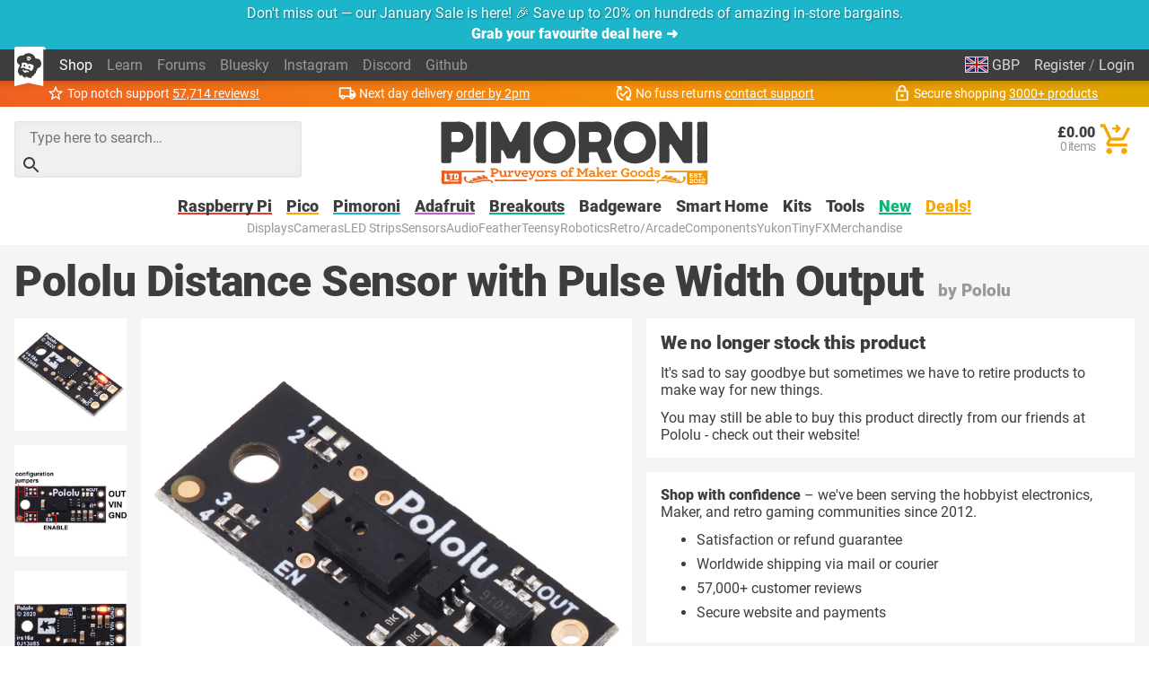

--- FILE ---
content_type: text/javascript
request_url: https://shop.pimoroni.com/cdn/shop/t/114/assets/pimoroni.js?v=183354146857620390361761129868
body_size: 1147
content:
set=(k,v)=>{localStorage.setItem(k,v);let boundElements=$(`*[data-bind='${k}']`);boundElements.addClass("animate-change-highlight"),boundElements.html(v),setTimeout(()=>{boundElements.removeClass("animate-change-highlight")},1e3)};const updateRatings=()=>{$(".rating").each((i,e)=>{let scaledRating=$(e).data("value")?parseFloat($(e).data("value"))/5:0,count=$(e).data("count"),ratingCountMessage=count>0?count.toLocaleString():"";!$(e).hasClass("terse")&&count!=null&&(ratingCountMessage=count>0?count.toLocaleString()+" reviews":"No reviews yet"),$(e).attr("title",ratingCountMessage),$(e).html(`
      
      <svg height="16px" xmlns="http://www.w3.org/2000/svg" viewBox="0 0 300 60" xml:space="preserve">
        <defs><clipPath id="stars_clip_${i}" clipPathUnits="objectBoundingBox"><rect x="0" y="0" height="1" width="${scaledRating}" /></clipPath></defs>
        <g id="stars" fill="#f0f0f0"><path d="m27 1 8 17 19 3-14 13 4 19-17-9-17 9 3-19L0 21l19-3zm60 0 8 17 19 3-14 13 4 19-17-9-17 9 3-19-13-13 19-3zm60 0 8 17 19 3-14 13 4 19-17-9-17 9 3-19-13-13 19-3zm60 0 8 17 19 3-14 13 4 19-17-9-17 9 3-19-13-13 19-3zm60 0 8 17 19 3-14 13 4 19-17-9-17 9 3-19-13-13 19-3z" /></g>
        <g id="stars" fill="var(--yellow)" clip-path="url(#stars_clip_${i})"><path d="m27 1 8 17 19 3-14 13 4 19-17-9-17 9 3-19L0 21l19-3zm60 0 8 17 19 3-14 13 4 19-17-9-17 9 3-19-13-13 19-3zm60 0 8 17 19 3-14 13 4 19-17-9-17 9 3-19-13-13 19-3zm60 0 8 17 19 3-14 13 4 19-17-9-17 9 3-19-13-13 19-3zm60 0 8 17 19 3-14 13 4 19-17-9-17 9 3-19-13-13 19-3z" /></g>
      </svg>
      <span>${ratingCountMessage}</span>
    `)})},updateBadges=()=>{debug("> update badges"),$("a .badge").each((i,e)=>{let badgeElement=$(e),itemElement=badgeElement.parents("a"),status=itemElement.data("status"),price=parseFloat(itemElement.data("price")),comparePrice=parseFloat(itemElement.data("compare-price")),text=null,textSize=6,colour=null;if(status=="beta")text="BETA PRODUCT!",colour="var(--blue)",textSize=4.5;else if(comparePrice&&price!=comparePrice){let discount=Math.round((comparePrice-price)*100/comparePrice);text=`<tspan y='10' x='12.5'>${discount}%</tspan><tspan y='15' x='12' font-size="5">OFF!</tspan>`,text=`${discount}% OFF!`,colour="var(--purple)"}else status=="pre-order"?(text="PRE-ORDER!",colour="var(--blue)",textSize=4.5):status=="coming-soon"?(text="<tspan y='10' x='12'>COMING</tspan><tspan y='14' x='12'>SOON</tspan>",text="COMING SOON",colour="var(--yellow)",textSize=4):status=="new"?(text="NEW!",colour="var(--green)"):status=="popular"?(text="<tspan y='10' x='12'>BEST</tspan><tspan y='14' x='12'>SELLER</tspan>",text="BEST SELLER",textSize=4.4,colour="var(--yellow)"):text=null;text?(badgeElement.css({"background-color":colour}),badgeElement.text(text),badgeElement.show()):badgeElement.hide()})};var currencies={};const addCurrency=(code,country_codes,symbol,locale,rounding)=>{currencies[code]={code,country_codes,symbol,locale,rounding}};addCurrency("GBP",["GB"],"&pound;","en",.01),addCurrency("BTC",[],"\u03BC\u0243","en",100),addCurrency("USD",["US"],"$","en",.01),addCurrency("EUR",["BE","EL","LT","PT","BG","ES","LU","RO","CZ","FR","HU","SI","DK","HR","MT","SK","DE","IT","NL","FI","EE","CY","AT","SE","IE","LV","PL"],"&euro;","de",.01),addCurrency("JPY",["JP"],"&yen;","jp",1),addCurrency("AUD",["AU"],"$","en",.01),addCurrency("NOK",["NO"],"kr","no",.01),addCurrency("CHF",["CH"],"CHF","ch",.01),addCurrency("NZD",["NZ"],"$","en",.01),addCurrency("CAD",["CA"],"$","ca",.01);const findCurrency=country_code=>{for(let code in currencies)if(currencies[code].country_codes.includes(country_code))return code},formatMoney=(amount,taxable=!0)=>{let currency=currencies[get("currency")],tax_rate=currency.code=="GBP"&&taxable==!0?1.2:1;return amount=(Math.round(amount*tax_rate*exchange_rates[currency.code]/currency.rounding)*currency.rounding).toLocaleString(currency.locale,{minimumFractionDigits:2,maximumFractionDigits:2}),currency.symbol+amount.replace(/[.,]00$/,"")},updatePrices=()=>{$("span.money").each((i,e)=>{convertCurrency(e)}),$(".price").each((i,e)=>{let amount=$(e).data("value"),taxable=$(e).data("taxable")?$(e).data("taxable"):!1,compare=$(e).data("compare"),priceHtml=`<span>${formatMoney(amount,taxable)}</span>`;compare&&(priceHtml+=`<span>${formatMoney(compare,taxable)}</span>`),$(e).html(priceHtml)})};$.fn.isInViewport=function(){return $(this).offset().top+$(this).offset().height>$(window).scrollTop()&&$(this).offset().top<$(window).scrollTop()+$(window).height()},$(()=>{updateBadges(),updateRatings(),$("span.money").each((i,e)=>{convertCurrency(e)}),$("*[data-hires]").each(function(i,e){$(e).attr("src",$(e).data("hires"))}),$("a").each((i,e)=>{if($(e).attr("href")&&$(e).attr("href")!="#"&&$(e).attr("href").indexOf("#")==0){let target=$(e).attr("href").substring(1);$(e).click((i2,e2)=>(window.scrollTo({top:$(`a[name="${target}"]`).offset().top-90,behavior:"smooth"}),!1))}})}),convertCurrency=node=>{if(!$(node).parent().hasClass("dont-convert")){if(!$(node).data("gbp")){let amount=$(node).text().replace(/[^\d.]+/g,"");$(node).data("gbp",amount)}$(node).html(formatMoney($(node).data("gbp"),$(node).parent().data("taxable")))}},$(document).on("DOMNodeInserted",function(event){event.target.nodeName=="SPAN"&&event.target.classList.contains("money")&&convertCurrency(event.target),$(event.target).find("span.money").each((i,child)=>{convertCurrency(child)})});
//# sourceMappingURL=/cdn/shop/t/114/assets/pimoroni.js.map?v=183354146857620390361761129868
